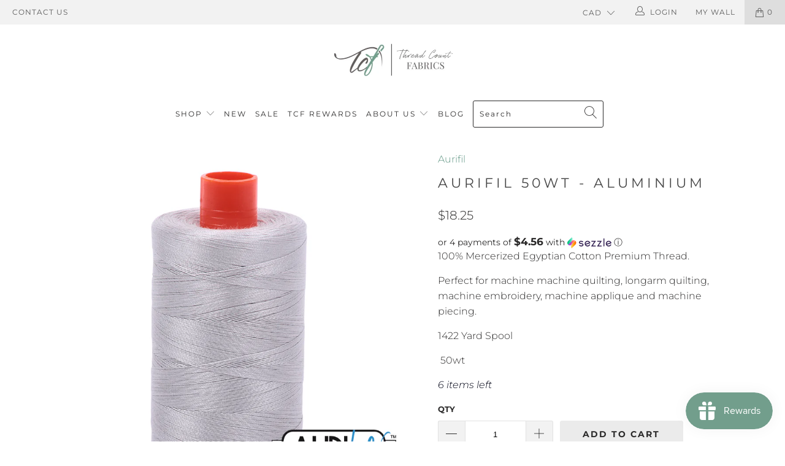

--- FILE ---
content_type: text/html; charset=UTF-8
request_url: https://front.smartwishlist.webmarked.net/v6/fetchstoredata.php?callback=jQuery3410013425714380759013_1768954724599&store_domain=www.threadcountfabrics.ca&store_id=12032498&customer_id=0&_=1768954724600
body_size: 842
content:
jQuery3410013425714380759013_1768954724599({"add_tooltip_text":"Add to &lt;a href=&#039;\/a\/mywall&#039;&gt;My Wall&lt;\/a&gt;","remove_tooltip_text":"Remove from &lt;a href=&#039;\/a\/mywall&#039;&gt;My Wall&lt;\/a&gt;","wishlist_icon_color":"#e7677e","wishlist_icon_hover_color":"#e7677e","wishlist_icon_name":"heart-o","wishlist_icon_hover_name":"heart","extra_icon_class_name":"","extra_icon_hover_class_name":"","use_extra_icon":"0","display_item_count":"0","use_custom_location":"0","custom_location":null,"tooltip_offset_x":"0px","tooltip_offset_y":"0px","proxy_base":"\/a\/mywall","tooltip_position":"top","display_tooltip":"1","display_topbadge":"1","topbadge_color":"#ffffff","topbadge_background_color":"#5b5b5b","topbadge_padding":"2px 6px","enable_accounts":"1","force_login":"0","extra_css_product":"span.topbadge {\r\n    vertical-align: middle !important;\r\n}\r\n.unbookmarked {\n    color: #e7677e !important;\n}\n\n.unbookmarked:hover {\n    color:  #e7677e;\n}\n\n.bookmarked {\n    color:  #e7677e;\n}\n\n.bookmarked:hover {\n    color:  #e7677e;\n}\n\n\n.tooltip-store-theme {\n\tborder-radius: 5px !important; \n\tborder: 1px solid #a79c9d !important;\n\tbackground: #a79c9d !important;\n\tcolor: #ffffff !important;\n}\n\n.tooltipster-content a {\n    color: #ffffff;\n    text-decoration: underline;\n}\n\n.tooltipster-content a:hover {\n    color: #ffffff;\n    text-decoration: underline;\n}\n\n.tooltipster-content a:visited {\n    color: #ffffff;\n    text-decoration: underline;\n}\n\n.tooltip-store-theme .tooltipster-content {\n    font-family: Montserrat !important;\n    font-size: 12px !important;\n}.smartwishlist{cursor:pointer;}","display_tooltip_productpage":"1","use_autosetup":"1","display_fixed_link":"0","swfl_html":"&lt;i class=&quot;fa fa-heart-o&quot;&gt;&lt;\/i&gt; My Wall","swfl_text":"&lt;i class=&quot;fa fa-heart-o&quot;&gt;&lt;\/i&gt; My Wall","swfl_orientation_desktop":"vertical","swfl_position_desktop":"left","swfl_margin_desktop":"bottom","swfl_margin_value_desktop":"40%","swfl_background_color":"#50b291","swfl_text_color":"#ffffff","swpbutton_type":"2","swpbutton_add_text":"Add to My Wall","swpbutton_remove_text":"Remove from My Wall","swpbutton_font_family":"Montserrat","swpbutton_label_fontsize":"14px","swpbutton_icon_fontsize":"14px","swpbutton3_color":"#ffffff","swpbutton3_background_color":"#37478e","swpbutton3_radius":"4px","swpbutton3_width_desktop":"200px","swpbutton3_width_mobile":"100%","swpbutton3_height":"40px","optimize_swpbutton_mobile":"1","mobile_max_width":"500px","disable_notification":"0","wishlist_items":[]});